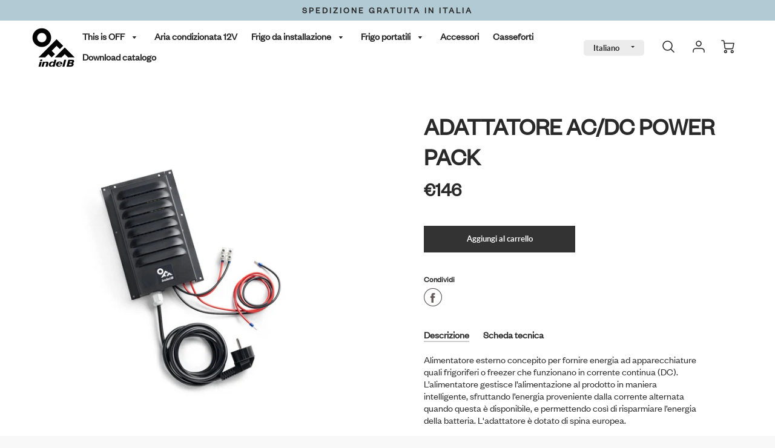

--- FILE ---
content_type: text/css
request_url: https://off.indelb.com/cdn/shop/t/6/assets/custom.scss.css?v=136027062906456002721755596326
body_size: 190
content:
ul.ext-tabs{margin:30px 0 0;padding:0;list-style:none}ul.ext-tabs li{background:none;color:#333232;font-weight:700;display:inline-block;cursor:pointer;margin-right:20px!important}ul.ext-tabs li.current{opacity:1;border-bottom:2px solid #ccc}@media screen and (max-width: 768px){.template-product .product-single .grid__item ul.ext-tabs li{margin-right:20px!important}}.ext-tab-content{display:none;min-height:150px;margin-top:15px}.ext-tab-content.current{display:inherit}.product-single__scheda figure.table{margin-left:0}.contact-form{margin-top:2.5rem}.contact-form .errors{position:static}.Form__Privacy{font-size:12px;line-height:1.2}.register__form .Form__Privacy{text-align:left;margin:30px 0}.Form__Privacy .flexy{display:flex;align-items:center}.Form__Privacy .flexy input[type=radio]{margin-bottom:0;margin-right:5px}.Form__Privacy .flexy>label:nth-child(2){font-size:12px;margin-left:20px}.Form__Privacy label{display:block;padding:5px 0;font-size:12px;line-height:1.3}.Form__Privacy .privacy--one{font-size:12px;font-weight:700;display:flex;align-items:center}.Form__Privacy a{margin:10px 0;display:block}.Form__Privacy input[type=checkbox]{margin-right:5px}.btn--add-to-cart.disabled{display:none!important}.newsletter__container{max-width:600px;margin:30px auto}.newsletter__submit{margin-top:30px}#newsletter .page-text{text-align:center;margin-top:30px;font-size:18px}.footer__nav-wrapper--single{padding-right:10px}.subsection__wrapper{flex-direction:column}.subsection__wrapper .footer__copyright{width:90%;text-align:center}.product-loop-element__price{display:flex;align-items:center;margin-bottom:15px}.product-loop-element__price .on-sale,.product-loop-element__price .not-on-sale{margin-bottom:0}.special-price{background-color:#daa520;color:#fff;text-transform:uppercase;padding:5px 10px;font-size:12px;font-weight:600;letter-spacing:1px;display:inline-block;margin-left:15px}.product-loop-element__price .special-price{font-size:.6rem;padding:2px 6px;color:#fff}@media (min-width: 769px){.footer__cross-border-wrapper{justify-content:center}}.product-template__container.with-no-price .product-badge,.product-loop-element.with-no-price .product-badge{visibility:hidden}.product-badge{text-transform:uppercase}.product-loop-element .soldout-badge,.product-badge--product-page .soldout-badge{background-color:#ef4444}.flex-label{display:flex;justify-content:center;gap:1rem}.flex-form{display:grid;grid-template-columns:1fr;gap:1rem}@media (min-width: 768px){.flex-form{grid-template-columns:repeat(2,1fr)}}.request-invoice{display:flex;flex-direction:column;align-items:center;justify-content:flex-start;gap:2rem;margin-bottom:2rem}.request-invoice__check label{font-weight:700}.request-invoice__check input{margin-right:0}.request-invoice__conditional{grid-template-columns:1fr;gap:2rem;position:relative}.request-invoice__required{font-size:14px;font-style:italic;opacity:.8;position:absolute;top:-20px;right:0}@media (max-width: 480px){.bottom-cart-wrapper--full .btn{max-width:200px}}
/*# sourceMappingURL=/cdn/shop/t/6/assets/custom.scss.css.map?v=136027062906456002721755596326 */


--- FILE ---
content_type: application/javascript; charset=utf-8
request_url: https://cs.iubenda.com/cookie-solution/confs/js/33866817.js
body_size: -210
content:
_iub.csRC = { consApiKey: 'bpql5dyzpCcmlC0bVNdxbErycV7yzysn', consentDatabasePublicKey: 'rarHe07OgxRTy1ZASaJ7ovA56YSSZ7Xa', showBranding: false, publicId: '98ea3568-6db6-11ee-8bfc-5ad8d8c564c0', floatingGroup: false };
_iub.csEnabled = true;
_iub.csPurposes = [4,3,1,5];
_iub.cpUpd = 1752150754;
_iub.csT = 2.0;
_iub.googleConsentModeV2 = true;
_iub.totalNumberOfProviders = 11;


--- FILE ---
content_type: text/javascript
request_url: https://off.indelb.com/cdn/shop/t/6/assets/extera.js?v=17966884354121072251704897424
body_size: -382
content:
$(document).ready(function(){$("ul.ext-tabs li").on("click",function(){var tab_id=$(this).attr("data-tab");$("ul.ext-tabs li").removeClass("current"),$(".ext-tab-content").removeClass("current"),$(this).addClass("current"),$(".ext-tab-content#"+tab_id).addClass("current")});var privacy_a="",privacy_b="";$("form input#privacy_policy_a").on("change click",function(){$(this).val()=="si"?privacy_a="ok":privacy_a=""}),$("form input#privacy_policy_b").on("change click",function(){$(this).val()=="si"?privacy_b="ok":privacy_b=""}),$("form input").change(function(){privacy_a=="ok"&&privacy_b=="ok"?$(".button__submit").prop("disabled",!1):$(".button__submit").prop("disabled",!0)})});
//# sourceMappingURL=/cdn/shop/t/6/assets/extera.js.map?v=17966884354121072251704897424
